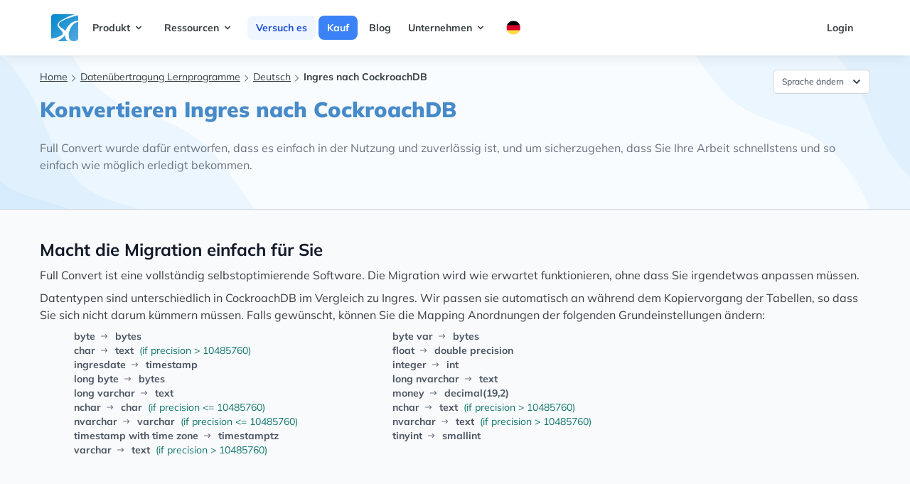

--- FILE ---
content_type: text/html; charset=utf-8
request_url: https://www.fullconvert.com/de/howto/ingres-to-cockroach
body_size: 9904
content:
<!DOCTYPE html>
<html lang="de" class="scroll-smooth">
  <head>
    <meta charset="utf-8">
    <meta http-equiv="X-UA-Compatible" content="IE=edge">
    <meta name="viewport" content="width=device-width, initial-scale=1.0">
<meta content="ZRFjEgwxMCkudAMFL2pZDA9CZy99Cgsx3YVa4pupCGvQE-6yA-6E2BNe" name="csrf-token">
    <link phx-track-static rel="stylesheet" href="/assets/app-e696a75cbecfb3098ddae63543cc18ab.css?vsn=d">

      <script type="text/javascript">
        window.isCartPage = false;
      </script>

    <script defer phx-track-static type="text/javascript" src="/assets/app-e51f75c2e17d0ff3b91e2c3d5e59de25.js?vsn=d"></script>
<title>Ingres nach CockroachDB | Full Convert</title>
    <meta content="Lernprogramm zur Datenbankübertragung - schnell Tabellen, Verzeichnisse, Fremdschlüssel und Daten kopieren. Konvertieren Ingres nach CockroachDB." name="description">

    <link rel="canonical" href="https://www.fullconvert.com/de/howto/ingres-to-cockroach">
    <!-- preconnect begin -->
    <!-- preconnect end -->

    <!-- preload begin -->
    <link rel='preload' href='/fonts/mulish-v7-latin-regular.woff2' as='font' crossorigin="anonymous" />
    <link rel='preload' href='/fonts/mulish-v7-latin-700.woff2' as='font' crossorigin="anonymous" />
    <link rel='preload' href='/fonts/mulish-v7-latin-900.woff2' as='font' crossorigin="anonymous" />
      <!-- preload end -->




<script defer data-domain="fullconvert.com" src="https://plausible.io/js/script.js"></script>


<!-- Google Tag Manager -->
<script>(function(w,d,s,l,i){w[l]=w[l]||[];w[l].push({'gtm.start':
new Date().getTime(),event:'gtm.js'});var f=d.getElementsByTagName(s)[0],
j=d.createElement(s),dl=l!='dataLayer'?'&l='+l:'';j.async=true;j.src=
'https://www.googletagmanager.com/gtm.js?id='+i+dl;f.parentNode.insertBefore(j,f);
})(window,document,'script','dataLayer','GTM-NW5DSPMH');</script>
<!-- End Google Tag Manager -->

  </head>
  <body class="text-darkgray">
<!-- Google Tag Manager (noscript) -->
<noscript><iframe src="https://www.googletagmanager.com/ns.html?id=GTM-NW5DSPMH"
height="0" width="0" style="display:none;visibility:hidden"></iframe></noscript>
<!-- End Google Tag Manager (noscript) -->

<nav class="shadow-lg min-h-24">
    <div class="container mx-auto px-8 lg:px-16">
      <div class="flex justify-between">

        <div class="flex text-sm font-bold">
          <!-- logo -->
          <div class="">
            <a href="/de" class="flex items-center py-5 px-2 text-gray-700 hover:text-gray-900">
              <svg width="38" height="38" viewBox="0 0 38 38" fill="none" xmlns="http://www.w3.org/2000/svg">
                <g clip-path="url(#clip0_1112_1887)">
                <rect width="38" height="38" rx="4" fill="url(#paint0_linear_1112_1887)"></rect>
                <path d="M26.6422 36.1265C27.7916 37.4134 30.0127 37.9791 32.2001 37.9791C36.9923 37.9791 38 35.5 39.6106 31.0001V44.0002H22.9369L23.4 38.4423C19.1049 34.1471 18.5352 28.8376 20.1579 23.158C22.9538 16.4899 28.3602 10.2426 35.9053 9.26327L38.6843 9V10.7388C32.0109 11.3493 28.1673 16.6211 26 22.5C24.5526 26.425 23.5898 32.7081 26.6422 36.1265Z" fill="white"></path>
                <path d="M19.2316 29.6422C17.3478 32.4227 13.3802 35.2228 9.04213 37.979L3.94739 41.6843H-3V34.2738H0.705272C2.88081 33.9839 4.59308 33.553 5.33686 33.3475C28.8097 26.8693 6.80842 21.3776 9.04213 13.8948C10.1562 10.1625 19.5893 4.69396 33.1264 0H40.5369L35.9054 1.85264C25.5321 4.86055 11.6016 9.52482 10.8948 13.8948C10.1184 18.6921 18.3634 20.127 20.158 24.0843C20.899 27.419 19.8492 29.179 19.2316 29.6422Z" fill="white"></path>
                </g>
                <defs>
                <linearGradient id="paint0_linear_1112_1887" x1="0" y1="0" x2="38" y2="38" gradientUnits="userSpaceOnUse">
                <stop stop-color="#0088CC"></stop>
                <stop offset="1" stop-color="#55A9DE"></stop>
                </linearGradient>
                <clipPath id="clip0_1112_1887">
                <rect width="38" height="38" fill="white"></rect>
                </clipPath>
                </defs>
              </svg>
            </a>
          </div>

          <!-- primary nav -->
          <div class="primary-color hidden md:flex items-center">
            
              
                <div @click.away="open = false" class="relative" x-data="{ open: false }">
                  <button @click="open = !open" class="flex flex-row items-center w-full mr-1 px-3 py-2 mt-2 text-sm font-bold text-left bg-transparent rounded-lg dark-mode:bg-transparent dark-mode:focus:text-white dark-mode:hover:text-white dark-mode:focus:bg-gray-600 dark-mode:hover:bg-gray-600 md:w-auto md:inline md:mt-0  hover:text-gray-900 focus:text-gray-900 hover:bg-blue-50 focus:bg-blue-100 focus:outline-none focus:shadow-outline">
                    
                      <span>Produkt</span>
                      <svg fill="currentColor" viewBox="0 0 20 20" :class="{'rotate-180': open, 'rotate-0': !open}" class="inline w-4 h-4 mt-1  transition-transform duration-200 transform md:-mt-1"><path fill-rule="evenodd" d="M5.293 7.293a1 1 0 011.414 0L10 10.586l3.293-3.293a1 1 0 111.414 1.414l-4 4a1 1 0 01-1.414 0l-4-4a1 1 0 010-1.414z" clip-rule="evenodd"></path></svg>
                    
                  </button>
                  <div x-show="open" x-transition:enter="transition ease-out duration-100" x-transition:enter-start="transform opacity-0 scale-95" x-transition:enter-end="transform opacity-100 scale-100" x-transition:leave="transition ease-in duration-75" x-transition:leave-start="transform opacity-100 scale-100" x-transition:leave-end="transform opacity-0 scale-95" class="z-20 absolute left-0 w-full mt-2 origin-top-right rounded-md shadow-lg md:w-48" style="display: none">
                    <div class="px-2 py-2 bg-white rounded-md shadow dark-mode:bg-gray-800">
                      
                        
                          <a class="block px-4 py-2 mt-2 text-sm font-semibold bg-transparent rounded-lg md:mt-0 hover:text-gray-900 focus:text-gray-900 hover:bg-blue-50 focus:bg-blue-100 focus:outline-none focus:shadow-outline" href="/de/overview">Übersicht</a>
                        
                      
                        
                          <a class="block px-4 py-2 mt-2 text-sm font-semibold bg-transparent rounded-lg md:mt-0 hover:text-gray-900 focus:text-gray-900 hover:bg-blue-50 focus:bg-blue-100 focus:outline-none focus:shadow-outline" href="/de/replication">Replication</a>
                        
                      
                        
                          <a class="block px-4 py-2 mt-2 text-sm font-semibold bg-transparent rounded-lg md:mt-0 hover:text-gray-900 focus:text-gray-900 hover:bg-blue-50 focus:bg-blue-100 focus:outline-none focus:shadow-outline" href="/de/support">Kundensupport</a>
                        
                      
                    </div>
                  </div>
                </div>
              
            
              
                <div @click.away="open = false" class="relative" x-data="{ open: false }">
                  <button @click="open = !open" class="flex flex-row items-center w-full mr-1 px-3 py-2 mt-2 text-sm font-bold text-left bg-transparent rounded-lg dark-mode:bg-transparent dark-mode:focus:text-white dark-mode:hover:text-white dark-mode:focus:bg-gray-600 dark-mode:hover:bg-gray-600 md:w-auto md:inline md:mt-0  hover:text-gray-900 focus:text-gray-900 hover:bg-blue-50 focus:bg-blue-100 focus:outline-none focus:shadow-outline">
                    
                      <span>Ressourcen</span>
                      <svg fill="currentColor" viewBox="0 0 20 20" :class="{'rotate-180': open, 'rotate-0': !open}" class="inline w-4 h-4 mt-1  transition-transform duration-200 transform md:-mt-1"><path fill-rule="evenodd" d="M5.293 7.293a1 1 0 011.414 0L10 10.586l3.293-3.293a1 1 0 111.414 1.414l-4 4a1 1 0 01-1.414 0l-4-4a1 1 0 010-1.414z" clip-rule="evenodd"></path></svg>
                    
                  </button>
                  <div x-show="open" x-transition:enter="transition ease-out duration-100" x-transition:enter-start="transform opacity-0 scale-95" x-transition:enter-end="transform opacity-100 scale-100" x-transition:leave="transition ease-in duration-75" x-transition:leave-start="transform opacity-100 scale-100" x-transition:leave-end="transform opacity-0 scale-95" class="z-20 absolute left-0 w-full mt-2 origin-top-right rounded-md shadow-lg md:w-48" style="display: none">
                    <div class="px-2 py-2 bg-white rounded-md shadow dark-mode:bg-gray-800">
                      
                        
                          <a class="block px-4 py-2 mt-2 text-sm font-semibold bg-transparent rounded-lg md:mt-0 hover:text-gray-900 focus:text-gray-900 hover:bg-blue-50 focus:bg-blue-100 focus:outline-none focus:shadow-outline" href="/de/all-tutorials">Lernprogramme</a>
                        
                      
                        
                          <a class="block px-4 py-2 mt-2 text-sm font-semibold bg-transparent rounded-lg md:mt-0 hover:text-gray-900 focus:text-gray-900 hover:bg-blue-50 focus:bg-blue-100 focus:outline-none focus:shadow-outline" href="/documentation">Handbuch</a>
                        
                      
                        
                          <a class="block px-4 py-2 mt-2 text-sm font-semibold bg-transparent rounded-lg md:mt-0 hover:text-gray-900 focus:text-gray-900 hover:bg-blue-50 focus:bg-blue-100 focus:outline-none focus:shadow-outline" href="/de/changelog">Änderungsprotokoll</a>
                        
                      
                        
                          <a class="block px-4 py-2 mt-2 text-sm font-semibold bg-transparent rounded-lg md:mt-0 hover:text-gray-900 focus:text-gray-900 hover:bg-blue-50 focus:bg-blue-100 focus:outline-none focus:shadow-outline" href="/de/databases">Datenbanken</a>
                        
                      
                    </div>
                  </div>
                </div>
              
            
              
                <div>
  <a href="/de/trial" class="ml-1 bg-blue-50 text-blue-700 hover:bg-blue-200 hover:text-blue-900 px-3 py-2 w-full rounded-lg">Versuch es</a>
</div>
              
            
              
                <div>
  <a href="/de/order" class="ml-1 bg-blue-500 text-white hover:bg-blue-700 hover:text-white px-3 py-2 w-full rounded-lg">Kauf</a>
</div>
              
            
              
                <div>
  <a href="https://blog.spectralcore.com" class="ml-1 hover:text-gray-900 hover:bg-gray-100 px-3 py-2 w-full rounded-lg">Blog</a>
</div>
              
            
              
                <div @click.away="open = false" class="relative" x-data="{ open: false }">
                  <button @click="open = !open" class="flex flex-row items-center w-full mr-1 px-3 py-2 mt-2 text-sm font-bold text-left bg-transparent rounded-lg dark-mode:bg-transparent dark-mode:focus:text-white dark-mode:hover:text-white dark-mode:focus:bg-gray-600 dark-mode:hover:bg-gray-600 md:w-auto md:inline md:mt-0  hover:text-gray-900 focus:text-gray-900 hover:bg-blue-50 focus:bg-blue-100 focus:outline-none focus:shadow-outline">
                    
                      <span>Unternehmen</span>
                      <svg fill="currentColor" viewBox="0 0 20 20" :class="{'rotate-180': open, 'rotate-0': !open}" class="inline w-4 h-4 mt-1  transition-transform duration-200 transform md:-mt-1"><path fill-rule="evenodd" d="M5.293 7.293a1 1 0 011.414 0L10 10.586l3.293-3.293a1 1 0 111.414 1.414l-4 4a1 1 0 01-1.414 0l-4-4a1 1 0 010-1.414z" clip-rule="evenodd"></path></svg>
                    
                  </button>
                  <div x-show="open" x-transition:enter="transition ease-out duration-100" x-transition:enter-start="transform opacity-0 scale-95" x-transition:enter-end="transform opacity-100 scale-100" x-transition:leave="transition ease-in duration-75" x-transition:leave-start="transform opacity-100 scale-100" x-transition:leave-end="transform opacity-0 scale-95" class="z-20 absolute left-0 w-full mt-2 origin-top-right rounded-md shadow-lg md:w-48" style="display: none">
                    <div class="px-2 py-2 bg-white rounded-md shadow dark-mode:bg-gray-800">
                      
                        
                          <a class="block px-4 py-2 mt-2 text-sm font-semibold bg-transparent rounded-lg md:mt-0 hover:text-gray-900 focus:text-gray-900 hover:bg-blue-50 focus:bg-blue-100 focus:outline-none focus:shadow-outline" href="/de/about">Über uns</a>
                        
                      
                        
                          <a class="block px-4 py-2 mt-2 text-sm font-semibold bg-transparent rounded-lg md:mt-0 hover:text-gray-900 focus:text-gray-900 hover:bg-blue-50 focus:bg-blue-100 focus:outline-none focus:shadow-outline" href="/de/contact">Kontakt</a>
                        
                      
                    </div>
                  </div>
                </div>
              
            
              
                <div @click.away="open = false" class="relative" x-data="{ open: false }">
                  <button @click="open = !open" class="flex flex-row items-center w-full mr-1 px-3 py-2 mt-2 text-sm font-bold text-left bg-transparent rounded-lg dark-mode:bg-transparent dark-mode:focus:text-white dark-mode:hover:text-white dark-mode:focus:bg-gray-600 dark-mode:hover:bg-gray-600 md:w-auto md:inline md:mt-0  hover:text-gray-900 focus:text-gray-900 hover:bg-blue-50 focus:bg-blue-100 focus:outline-none focus:shadow-outline">
                    
                      <img class="w-5 h-5" src="/images/flags/rounded-de.svg" alt="">
                    
                  </button>
                  <div x-show="open" x-transition:enter="transition ease-out duration-100" x-transition:enter-start="transform opacity-0 scale-95" x-transition:enter-end="transform opacity-100 scale-100" x-transition:leave="transition ease-in duration-75" x-transition:leave-start="transform opacity-100 scale-100" x-transition:leave-end="transform opacity-0 scale-95" class="z-20 absolute left-0 w-full mt-2 origin-top-right rounded-md shadow-lg md:w-48" style="display: none">
                    <div class="px-2 py-2 bg-white rounded-md shadow dark-mode:bg-gray-800">
                      
                        
                          <a class="block px-4 py-2 mt-2 text-sm font-semibold bg-transparent rounded-lg md:mt-0 hover:text-gray-900 focus:text-gray-900 hover:bg-blue-50 focus:bg-blue-100 focus:outline-none focus:shadow-outline" href="/howto/ingres-to-cockroach">English</a>
                        
                      
                        
                          <a class="block px-4 py-2 mt-2 text-sm font-semibold bg-transparent rounded-lg md:mt-0 hover:text-gray-900 focus:text-gray-900 hover:bg-blue-50 focus:bg-blue-100 focus:outline-none focus:shadow-outline" href="/de/howto/ingres-to-cockroach">Deutsch</a>
                        
                      
                        
                          <a class="block px-4 py-2 mt-2 text-sm font-semibold bg-transparent rounded-lg md:mt-0 hover:text-gray-900 focus:text-gray-900 hover:bg-blue-50 focus:bg-blue-100 focus:outline-none focus:shadow-outline" href="/pt/howto/ingres-to-cockroach">Português</a>
                        
                      
                        
                          <a class="block px-4 py-2 mt-2 text-sm font-semibold bg-transparent rounded-lg md:mt-0 hover:text-gray-900 focus:text-gray-900 hover:bg-blue-50 focus:bg-blue-100 focus:outline-none focus:shadow-outline" href="/it/howto/ingres-to-cockroach">Italiano</a>
                        
                      
                        
                          <a class="block px-4 py-2 mt-2 text-sm font-semibold bg-transparent rounded-lg md:mt-0 hover:text-gray-900 focus:text-gray-900 hover:bg-blue-50 focus:bg-blue-100 focus:outline-none focus:shadow-outline" href="/fr/howto/ingres-to-cockroach">Français</a>
                        
                      
                    </div>
                  </div>
                </div>
              
            
          </div>
        </div>

        <!-- secondary nav -->
        <div class="hidden md:flex items-center space-x-1 text-sm font-bold">
          <a href="https://www.spectralcore.com/client" class="flex flex-row items-center w-full mr-1 px-3 py-2 mt-2 text-sm font-bold text-left bg-transparent rounded-lg dark-mode:bg-transparent dark-mode:focus:text-white dark-mode:hover:text-white dark-mode:focus:bg-gray-600 dark-mode:hover:bg-gray-600 md:w-auto md:inline md:mt-0 hover:text-gray-900 focus:text-gray-900 hover:bg-blue-50 focus:bg-blue-100 focus:outline-none focus:shadow-outline">Login</a>
        </div>

        <!-- mobile button goes here -->
        <div class="md:hidden flex items-center">
          <button class="mobile-menu-button">
            <svg class="w-6 h-6" xmlns="http://www.w3.org/2000/svg" fill="none" viewBox="0 0 24 24" stroke="currentColor">
              <path stroke-linecap="round" stroke-linejoin="round" stroke-width="2" d="M4 6h16M4 12h16M4 18h16"></path>
            </svg>
          </button>
        </div>

      </div>
    </div>

    <!-- mobile menu -->
    <div class="mobile-menu hidden md:hidden px-4 pb-4 ">
      
        
          <div @click.away="open = false" class="relative" x-data="{ open: false }">
            <button @click="open = !open" class="flex flex-row items-center w-full mr-1 px-3 py-2 mt-2 text-sm font-bold text-left  rounded-lg  md:w-auto md:inline md:mt-0  hover:text-gray-900 focus:text-gray-900 hover:bg-blue-50 focus:bg-blue-100 focus:outline-none focus:shadow-outline">
              <span>Produkt</span>
              <svg fill="currentColor" viewBox="0 0 20 20" :class="{'rotate-180': open, 'rotate-0': !open}" class="inline w-4 h-4 mt-1  transition-transform duration-200 transform md:-mt-1"><path fill-rule="evenodd" d="M5.293 7.293a1 1 0 011.414 0L10 10.586l3.293-3.293a1 1 0 111.414 1.414l-4 4a1 1 0 01-1.414 0l-4-4a1 1 0 010-1.414z" clip-rule="evenodd"></path></svg>
            </button>
            <div x-show="open" x-transition:enter="transition ease-out duration-100" x-transition:enter-start="transform opacity-0 scale-95" x-transition:enter-end="transform opacity-100 scale-100" x-transition:leave="transition ease-in duration-75" x-transition:leave-start="transform opacity-100 scale-100" x-transition:leave-end="transform opacity-0 scale-95" class="relative right-0 w-full mt-2 origin-top-right rounded-md  md:w-48">
              <div class="px-2 py-2 bg-white rounded-md shadow dark-mode:bg-gray-800">
                
                  
                    <a class="block px-4 py-2 mt-2 text-sm font-semibold  rounded-lg md:mt-0 hover:text-gray-900 focus:text-gray-900 hover:bg-blue-50 focus:bg-blue-100 focus:outline-none focus:shadow-outline" href="/de/overview">Übersicht</a>
                  
                
                  
                    <a class="block px-4 py-2 mt-2 text-sm font-semibold  rounded-lg md:mt-0 hover:text-gray-900 focus:text-gray-900 hover:bg-blue-50 focus:bg-blue-100 focus:outline-none focus:shadow-outline" href="/de/replication">Replication</a>
                  
                
                  
                    <a class="block px-4 py-2 mt-2 text-sm font-semibold  rounded-lg md:mt-0 hover:text-gray-900 focus:text-gray-900 hover:bg-blue-50 focus:bg-blue-100 focus:outline-none focus:shadow-outline" href="/de/support">Kundensupport</a>
                  
                
              </div>
            </div>
          </div>
        
      
        
          <div @click.away="open = false" class="relative" x-data="{ open: false }">
            <button @click="open = !open" class="flex flex-row items-center w-full mr-1 px-3 py-2 mt-2 text-sm font-bold text-left  rounded-lg  md:w-auto md:inline md:mt-0  hover:text-gray-900 focus:text-gray-900 hover:bg-blue-50 focus:bg-blue-100 focus:outline-none focus:shadow-outline">
              <span>Ressourcen</span>
              <svg fill="currentColor" viewBox="0 0 20 20" :class="{'rotate-180': open, 'rotate-0': !open}" class="inline w-4 h-4 mt-1  transition-transform duration-200 transform md:-mt-1"><path fill-rule="evenodd" d="M5.293 7.293a1 1 0 011.414 0L10 10.586l3.293-3.293a1 1 0 111.414 1.414l-4 4a1 1 0 01-1.414 0l-4-4a1 1 0 010-1.414z" clip-rule="evenodd"></path></svg>
            </button>
            <div x-show="open" x-transition:enter="transition ease-out duration-100" x-transition:enter-start="transform opacity-0 scale-95" x-transition:enter-end="transform opacity-100 scale-100" x-transition:leave="transition ease-in duration-75" x-transition:leave-start="transform opacity-100 scale-100" x-transition:leave-end="transform opacity-0 scale-95" class="relative right-0 w-full mt-2 origin-top-right rounded-md  md:w-48">
              <div class="px-2 py-2 bg-white rounded-md shadow dark-mode:bg-gray-800">
                
                  
                    <a class="block px-4 py-2 mt-2 text-sm font-semibold  rounded-lg md:mt-0 hover:text-gray-900 focus:text-gray-900 hover:bg-blue-50 focus:bg-blue-100 focus:outline-none focus:shadow-outline" href="/de/all-tutorials">Lernprogramme</a>
                  
                
                  
                    <a class="block px-4 py-2 mt-2 text-sm font-semibold  rounded-lg md:mt-0 hover:text-gray-900 focus:text-gray-900 hover:bg-blue-50 focus:bg-blue-100 focus:outline-none focus:shadow-outline" href="/documentation">Handbuch</a>
                  
                
                  
                    <a class="block px-4 py-2 mt-2 text-sm font-semibold  rounded-lg md:mt-0 hover:text-gray-900 focus:text-gray-900 hover:bg-blue-50 focus:bg-blue-100 focus:outline-none focus:shadow-outline" href="/de/changelog">Änderungsprotokoll</a>
                  
                
                  
                    <a class="block px-4 py-2 mt-2 text-sm font-semibold  rounded-lg md:mt-0 hover:text-gray-900 focus:text-gray-900 hover:bg-blue-50 focus:bg-blue-100 focus:outline-none focus:shadow-outline" href="/de/databases">Datenbanken</a>
                  
                
              </div>
            </div>
          </div>
        
      
        
          <div class="pt-2 ">
            <a href="/de/trial" class="text-sm font-bold  hover:text-gray-900 hover:bg-gray-100 mr-1 px-3 py-2 w-full rounded-lg">Versuch es</a>
          </div>
        
      
        
          <div class="pt-2 ">
            <a href="/de/order" class="text-sm font-bold  hover:text-gray-900 hover:bg-gray-100 mr-1 px-3 py-2 w-full rounded-lg">Kauf</a>
          </div>
        
      
        
          <div class="pt-2 ">
            <a href="https://blog.spectralcore.com" class="text-sm font-bold  hover:text-gray-900 hover:bg-gray-100 mr-1 px-3 py-2 w-full rounded-lg">Blog</a>
          </div>
        
      
        
          <div @click.away="open = false" class="relative" x-data="{ open: false }">
            <button @click="open = !open" class="flex flex-row items-center w-full mr-1 px-3 py-2 mt-2 text-sm font-bold text-left  rounded-lg  md:w-auto md:inline md:mt-0  hover:text-gray-900 focus:text-gray-900 hover:bg-blue-50 focus:bg-blue-100 focus:outline-none focus:shadow-outline">
              <span>Unternehmen</span>
              <svg fill="currentColor" viewBox="0 0 20 20" :class="{'rotate-180': open, 'rotate-0': !open}" class="inline w-4 h-4 mt-1  transition-transform duration-200 transform md:-mt-1"><path fill-rule="evenodd" d="M5.293 7.293a1 1 0 011.414 0L10 10.586l3.293-3.293a1 1 0 111.414 1.414l-4 4a1 1 0 01-1.414 0l-4-4a1 1 0 010-1.414z" clip-rule="evenodd"></path></svg>
            </button>
            <div x-show="open" x-transition:enter="transition ease-out duration-100" x-transition:enter-start="transform opacity-0 scale-95" x-transition:enter-end="transform opacity-100 scale-100" x-transition:leave="transition ease-in duration-75" x-transition:leave-start="transform opacity-100 scale-100" x-transition:leave-end="transform opacity-0 scale-95" class="relative right-0 w-full mt-2 origin-top-right rounded-md  md:w-48">
              <div class="px-2 py-2 bg-white rounded-md shadow dark-mode:bg-gray-800">
                
                  
                    <a class="block px-4 py-2 mt-2 text-sm font-semibold  rounded-lg md:mt-0 hover:text-gray-900 focus:text-gray-900 hover:bg-blue-50 focus:bg-blue-100 focus:outline-none focus:shadow-outline" href="/de/about">Über uns</a>
                  
                
                  
                    <a class="block px-4 py-2 mt-2 text-sm font-semibold  rounded-lg md:mt-0 hover:text-gray-900 focus:text-gray-900 hover:bg-blue-50 focus:bg-blue-100 focus:outline-none focus:shadow-outline" href="/de/contact">Kontakt</a>
                  
                
              </div>
            </div>
          </div>
        
      
        
          <div @click.away="open = false" class="relative" x-data="{ open: false }">
            <button @click="open = !open" class="flex flex-row items-center w-full mr-1 px-3 py-2 mt-2 text-sm font-bold text-left  rounded-lg  md:w-auto md:inline md:mt-0  hover:text-gray-900 focus:text-gray-900 hover:bg-blue-50 focus:bg-blue-100 focus:outline-none focus:shadow-outline">
              <span>lang</span>
              <svg fill="currentColor" viewBox="0 0 20 20" :class="{'rotate-180': open, 'rotate-0': !open}" class="inline w-4 h-4 mt-1  transition-transform duration-200 transform md:-mt-1"><path fill-rule="evenodd" d="M5.293 7.293a1 1 0 011.414 0L10 10.586l3.293-3.293a1 1 0 111.414 1.414l-4 4a1 1 0 01-1.414 0l-4-4a1 1 0 010-1.414z" clip-rule="evenodd"></path></svg>
            </button>
            <div x-show="open" x-transition:enter="transition ease-out duration-100" x-transition:enter-start="transform opacity-0 scale-95" x-transition:enter-end="transform opacity-100 scale-100" x-transition:leave="transition ease-in duration-75" x-transition:leave-start="transform opacity-100 scale-100" x-transition:leave-end="transform opacity-0 scale-95" class="relative right-0 w-full mt-2 origin-top-right rounded-md  md:w-48">
              <div class="px-2 py-2 bg-white rounded-md shadow dark-mode:bg-gray-800">
                
                  
                    <a class="block px-4 py-2 mt-2 text-sm font-semibold  rounded-lg md:mt-0 hover:text-gray-900 focus:text-gray-900 hover:bg-blue-50 focus:bg-blue-100 focus:outline-none focus:shadow-outline" href="/howto/ingres-to-cockroach">English</a>
                  
                
                  
                    <a class="block px-4 py-2 mt-2 text-sm font-semibold  rounded-lg md:mt-0 hover:text-gray-900 focus:text-gray-900 hover:bg-blue-50 focus:bg-blue-100 focus:outline-none focus:shadow-outline" href="/de/howto/ingres-to-cockroach">Deutsch</a>
                  
                
                  
                    <a class="block px-4 py-2 mt-2 text-sm font-semibold  rounded-lg md:mt-0 hover:text-gray-900 focus:text-gray-900 hover:bg-blue-50 focus:bg-blue-100 focus:outline-none focus:shadow-outline" href="/pt/howto/ingres-to-cockroach">Português</a>
                  
                
                  
                    <a class="block px-4 py-2 mt-2 text-sm font-semibold  rounded-lg md:mt-0 hover:text-gray-900 focus:text-gray-900 hover:bg-blue-50 focus:bg-blue-100 focus:outline-none focus:shadow-outline" href="/it/howto/ingres-to-cockroach">Italiano</a>
                  
                
                  
                    <a class="block px-4 py-2 mt-2 text-sm font-semibold  rounded-lg md:mt-0 hover:text-gray-900 focus:text-gray-900 hover:bg-blue-50 focus:bg-blue-100 focus:outline-none focus:shadow-outline" href="/fr/howto/ingres-to-cockroach">Français</a>
                  
                
              </div>
            </div>
          </div>
        
      
    </div>
  </nav>
<div class="bg-hero-product-1 py-5 border-b border-gray-300">
  <div class="relative max-w-xl mx-auto px-4 sm:px-6 lg:px-8 lg:max-w-screen-xl">
    <div class="mx-auto overflow-hidden lg:flex">
      <div class="px-6 relative w-full min-h-[11rem]">
        <div class="flex justify-between">
          <div class="text-xs md:text-sm ">
    <ul class=" inline-flex">
      <li class="flex items-center">
        <a href="/" class="underline pb-1">Home</a>
        <svg aria-hidden="true" focusable="false" data-prefix="far" data-icon="check" class="w-3 h-3 text-gray-500 ml-1.5" role="img" xmlns="http://www.w3.org/2000/svg" viewBox="0 0 576 512">
  <path fill="currentColor" d="M24.707 38.101L4.908 57.899c-4.686 4.686-4.686 12.284 0 16.971L185.607 256 4.908 437.13c-4.686 4.686-4.686 12.284 0 16.971L24.707 473.9c4.686 4.686 12.284 4.686 16.971 0l209.414-209.414c4.686-4.686 4.686-12.284 0-16.971L41.678 38.101c-4.687-4.687-12.285-4.687-16.971 0z"></path>
    
</svg>
      </li>
      
        <li class="flex items-center">
          <a href="/all-tutorials" class="underline pb-1">Datenübertragung Lernprogramme</a>
          <svg aria-hidden="true" focusable="false" data-prefix="far" data-icon="check" class="w-3 h-3 text-gray-500 ml-1.5" role="img" xmlns="http://www.w3.org/2000/svg" viewBox="0 0 576 512">
  <path fill="currentColor" d="M24.707 38.101L4.908 57.899c-4.686 4.686-4.686 12.284 0 16.971L185.607 256 4.908 437.13c-4.686 4.686-4.686 12.284 0 16.971L24.707 473.9c4.686 4.686 12.284 4.686 16.971 0l209.414-209.414c4.686-4.686 4.686-12.284 0-16.971L41.678 38.101c-4.687-4.687-12.285-4.687-16.971 0z"></path>
    
</svg>
        </li>
      
        <li class="flex items-center">
          <a href="/de/tutorials" class="underline pb-1">Deutsch</a>
          <svg aria-hidden="true" focusable="false" data-prefix="far" data-icon="check" class="w-3 h-3 text-gray-500 ml-1.5" role="img" xmlns="http://www.w3.org/2000/svg" viewBox="0 0 576 512">
  <path fill="currentColor" d="M24.707 38.101L4.908 57.899c-4.686 4.686-4.686 12.284 0 16.971L185.607 256 4.908 437.13c-4.686 4.686-4.686 12.284 0 16.971L24.707 473.9c4.686 4.686 12.284 4.686 16.971 0l209.414-209.414c4.686-4.686 4.686-12.284 0-16.971L41.678 38.101c-4.687-4.687-12.285-4.687-16.971 0z"></path>
    
</svg>
        </li>
      
      <li>
        <strong>Ingres nach CockroachDB</strong>
      </li>
    </ul>
  </div>
<div x-data="{ open: false }" class="relative inline-block text-left">
  <div>
    <span class="rounded-md shadow-sm">
      <button @click="open = !open" type="button" class="inline-flex justify-center w-full rounded-md border border-gray-300 px-3 py-1.5 bg-white text-xs leading-5 font-medium text-gray-700 hover:text-gray-500 focus:outline-none focus:border-blue-300 focus:shadow-outline-blue active:bg-gray-50 active:text-gray-800 transition ease-in-out duration-150" id="options-menu" aria-haspopup="true" aria-expanded="true">
Sprache ändern
        <svg class="-mr-1 ml-2 h-5 w-5" viewBox="0 0 20 20" fill="currentColor">
          <path fill-rule="evenodd" d="M5.293 7.293a1 1 0 011.414 0L10 10.586l3.293-3.293a1 1 0 111.414 1.414l-4 4a1 1 0 01-1.414 0l-4-4a1 1 0 010-1.414z" clip-rule="evenodd"></path>
        </svg>
      </button>
    </span>
  </div>

  <div x-show="open" @click.away="open = false" class="origin-top-right absolute right-0 mt-1 w-56 rounded-md shadow-sm" x-transition:enter="transition ease-out duration-100" x-transition:enter-start="transform opacity-0 scale-95" x-transition:enter-end="transform opacity-100 scale-100" x-transition:leave="transition ease-in duration-75" x-transition:leave-start="transform opacity-100 scale-100" x-transition:leave-end="transform opacity-0 scale-95">
    <div class="rounded-md bg-white shadow-xs" role="menu" aria-orientation="vertical" aria-labelledby="options-menu">
      <div class="py-1">


            <a href="/howto/ingres-to-cockroach" title="Convert Ingres to CockroachDB">
              <div class="flex items-center bg-white overflow-hidden hover:bg-blue-50">
                <div class="flex-1 px-3 py-1.5 truncate">
                  <p class="text-gray-900 text-xs leading-5 font-medium hover:text-gray-600 transition ease-in-out duration-150">English</p>
                </div>
                <div class="flex-shrink-0 pr-2 w-6 h-6 mr-2 mt-1 inline-flex items-center justify-center text-gray-400 rounded-full bg-transparent hover:text-gray-500 focus:outline-none focus:text-gray-500 focus:bg-gray-100 transition ease-in-out duration-150">
                  <img src="/images/flags/rounded-en.svg" alt="">
                </div>
              </div>
            </a>





            <a href="/pt/howto/ingres-to-cockroach" title="Converter Ingres para CockroachDB">
              <div class="flex items-center bg-white overflow-hidden hover:bg-blue-50">
                <div class="flex-1 px-3 py-1.5 truncate">
                  <p class="text-gray-900 text-xs leading-5 font-medium hover:text-gray-600 transition ease-in-out duration-150">Português</p>
                </div>
                <div class="flex-shrink-0 pr-2 w-6 h-6 mr-2 mt-1 inline-flex items-center justify-center text-gray-400 rounded-full bg-transparent hover:text-gray-500 focus:outline-none focus:text-gray-500 focus:bg-gray-100 transition ease-in-out duration-150">
                  <img src="/images/flags/rounded-pt.svg" alt="">
                </div>
              </div>
            </a>



            <a href="/it/howto/ingres-to-cockroach" title="La conversione della Ingres a CockroachDB">
              <div class="flex items-center bg-white overflow-hidden hover:bg-blue-50">
                <div class="flex-1 px-3 py-1.5 truncate">
                  <p class="text-gray-900 text-xs leading-5 font-medium hover:text-gray-600 transition ease-in-out duration-150">Italiano</p>
                </div>
                <div class="flex-shrink-0 pr-2 w-6 h-6 mr-2 mt-1 inline-flex items-center justify-center text-gray-400 rounded-full bg-transparent hover:text-gray-500 focus:outline-none focus:text-gray-500 focus:bg-gray-100 transition ease-in-out duration-150">
                  <img src="/images/flags/rounded-it.svg" alt="">
                </div>
              </div>
            </a>



            <a href="/fr/howto/ingres-to-cockroach" title="Convertir Ingres de CockroachDB">
              <div class="flex items-center bg-white overflow-hidden hover:bg-blue-50">
                <div class="flex-1 px-3 py-1.5 truncate">
                  <p class="text-gray-900 text-xs leading-5 font-medium hover:text-gray-600 transition ease-in-out duration-150">Français</p>
                </div>
                <div class="flex-shrink-0 pr-2 w-6 h-6 mr-2 mt-1 inline-flex items-center justify-center text-gray-400 rounded-full bg-transparent hover:text-gray-500 focus:outline-none focus:text-gray-500 focus:bg-gray-100 transition ease-in-out duration-150">
                  <img src="/images/flags/rounded-fr.svg" alt="">
                </div>
              </div>
            </a>


      </div>
    </div>
  </div>
</div>
        </div>
        <div class="flex justify-between mt-1">
          <h1 class="text-2xl font-extrabold text-primaryblue sm:text-3xl">
Konvertieren Ingres nach CockroachDB
          </h1>
        </div>
        <p class="mt-6 text-base leading-6 text-gray-500 pb-4">
Full Convert wurde dafür entworfen, dass es einfach in der Nutzung und zuverlässig ist, und um sicherzugehen, dass Sie Ihre Arbeit schnellstens und so einfach wie möglich erledigt bekommen.
        </p>


      </div>
    </div>
  </div>
</div>

<div class="bg-gray-50 pt-10 border-b border-gray-100">
  <div class="relative max-w-xl mx-auto px-4 sm:px-6 lg:px-8 lg:max-w-screen-xl">
    <div class="mx-auto overflow-hidden lg:flex">
      <div class="px-6 lg:pb-8 relative w-full">
        <h2 class="text-xl font-bold text-gray-900 sm:text-2xl">Macht die Migration einfach für Sie</h2>
        <p class="mt-2">Full Convert ist eine vollständig selbstoptimierende Software. Die Migration wird wie erwartet funktionieren, ohne dass Sie irgendetwas anpassen müssen.</p>

          <p class="mt-2">Datentypen sind unterschiedlich in CockroachDB im Vergleich zu Ingres. Wir passen sie automatisch an während dem Kopiervorgang der Tabellen, so dass Sie sich nicht darum kümmern müssen. Falls gewünscht, können Sie die Mapping Anordnungen der folgenden Grundeinstellungen ändern:</p>

        <ul class="my-2  ml-12 grid grid-cols-2 max-w-4xl">

              <li>
                <div class="flex items-center text-sm font-bold text-gray-600">
byte
                  <svg aria-hidden="true" focusable="false" data-prefix="far" data-icon="check" class="w-3 h-3 text-gray-500 mx-2" role="img" xmlns="http://www.w3.org/2000/svg" viewBox="0 0 576 512">
  <path fill="currentColor" d="M295.515 115.716l-19.626 19.626c-4.753 4.753-4.675 12.484.173 17.14L356.78 230H12c-6.627 0-12 5.373-12 12v28c0 6.627 5.373 12 12 12h344.78l-80.717 77.518c-4.849 4.656-4.927 12.387-.173 17.14l19.626 19.626c4.686 4.686 12.284 4.686 16.971 0l131.799-131.799c4.686-4.686 4.686-12.284 0-16.971L312.485 115.716c-4.686-4.686-12.284-4.686-16.97 0z"></path>
    
</svg>
bytes

                </div>
              </li>

              <li>
                <div class="flex items-center text-sm font-bold text-gray-600">
byte var
                  <svg aria-hidden="true" focusable="false" data-prefix="far" data-icon="check" class="w-3 h-3 text-gray-500 mx-2" role="img" xmlns="http://www.w3.org/2000/svg" viewBox="0 0 576 512">
  <path fill="currentColor" d="M295.515 115.716l-19.626 19.626c-4.753 4.753-4.675 12.484.173 17.14L356.78 230H12c-6.627 0-12 5.373-12 12v28c0 6.627 5.373 12 12 12h344.78l-80.717 77.518c-4.849 4.656-4.927 12.387-.173 17.14l19.626 19.626c4.686 4.686 12.284 4.686 16.971 0l131.799-131.799c4.686-4.686 4.686-12.284 0-16.971L312.485 115.716c-4.686-4.686-12.284-4.686-16.97 0z"></path>
    
</svg>
bytes

                </div>
              </li>

              <li>
                <div class="flex items-center text-sm font-bold text-gray-600">
char
                  <svg aria-hidden="true" focusable="false" data-prefix="far" data-icon="check" class="w-3 h-3 text-gray-500 mx-2" role="img" xmlns="http://www.w3.org/2000/svg" viewBox="0 0 576 512">
  <path fill="currentColor" d="M295.515 115.716l-19.626 19.626c-4.753 4.753-4.675 12.484.173 17.14L356.78 230H12c-6.627 0-12 5.373-12 12v28c0 6.627 5.373 12 12 12h344.78l-80.717 77.518c-4.849 4.656-4.927 12.387-.173 17.14l19.626 19.626c4.686 4.686 12.284 4.686 16.971 0l131.799-131.799c4.686-4.686 4.686-12.284 0-16.971L312.485 115.716c-4.686-4.686-12.284-4.686-16.97 0z"></path>
    
</svg>
text

                    <span class="ml-2 text-sm text-teal-700 font-normal">(if precision &gt; 10485760)</span>

                </div>
              </li>

              <li>
                <div class="flex items-center text-sm font-bold text-gray-600">
float
                  <svg aria-hidden="true" focusable="false" data-prefix="far" data-icon="check" class="w-3 h-3 text-gray-500 mx-2" role="img" xmlns="http://www.w3.org/2000/svg" viewBox="0 0 576 512">
  <path fill="currentColor" d="M295.515 115.716l-19.626 19.626c-4.753 4.753-4.675 12.484.173 17.14L356.78 230H12c-6.627 0-12 5.373-12 12v28c0 6.627 5.373 12 12 12h344.78l-80.717 77.518c-4.849 4.656-4.927 12.387-.173 17.14l19.626 19.626c4.686 4.686 12.284 4.686 16.971 0l131.799-131.799c4.686-4.686 4.686-12.284 0-16.971L312.485 115.716c-4.686-4.686-12.284-4.686-16.97 0z"></path>
    
</svg>
double precision

                </div>
              </li>

              <li>
                <div class="flex items-center text-sm font-bold text-gray-600">
ingresdate
                  <svg aria-hidden="true" focusable="false" data-prefix="far" data-icon="check" class="w-3 h-3 text-gray-500 mx-2" role="img" xmlns="http://www.w3.org/2000/svg" viewBox="0 0 576 512">
  <path fill="currentColor" d="M295.515 115.716l-19.626 19.626c-4.753 4.753-4.675 12.484.173 17.14L356.78 230H12c-6.627 0-12 5.373-12 12v28c0 6.627 5.373 12 12 12h344.78l-80.717 77.518c-4.849 4.656-4.927 12.387-.173 17.14l19.626 19.626c4.686 4.686 12.284 4.686 16.971 0l131.799-131.799c4.686-4.686 4.686-12.284 0-16.971L312.485 115.716c-4.686-4.686-12.284-4.686-16.97 0z"></path>
    
</svg>
timestamp

                </div>
              </li>

              <li>
                <div class="flex items-center text-sm font-bold text-gray-600">
integer
                  <svg aria-hidden="true" focusable="false" data-prefix="far" data-icon="check" class="w-3 h-3 text-gray-500 mx-2" role="img" xmlns="http://www.w3.org/2000/svg" viewBox="0 0 576 512">
  <path fill="currentColor" d="M295.515 115.716l-19.626 19.626c-4.753 4.753-4.675 12.484.173 17.14L356.78 230H12c-6.627 0-12 5.373-12 12v28c0 6.627 5.373 12 12 12h344.78l-80.717 77.518c-4.849 4.656-4.927 12.387-.173 17.14l19.626 19.626c4.686 4.686 12.284 4.686 16.971 0l131.799-131.799c4.686-4.686 4.686-12.284 0-16.971L312.485 115.716c-4.686-4.686-12.284-4.686-16.97 0z"></path>
    
</svg>
int

                </div>
              </li>

              <li>
                <div class="flex items-center text-sm font-bold text-gray-600">
long byte
                  <svg aria-hidden="true" focusable="false" data-prefix="far" data-icon="check" class="w-3 h-3 text-gray-500 mx-2" role="img" xmlns="http://www.w3.org/2000/svg" viewBox="0 0 576 512">
  <path fill="currentColor" d="M295.515 115.716l-19.626 19.626c-4.753 4.753-4.675 12.484.173 17.14L356.78 230H12c-6.627 0-12 5.373-12 12v28c0 6.627 5.373 12 12 12h344.78l-80.717 77.518c-4.849 4.656-4.927 12.387-.173 17.14l19.626 19.626c4.686 4.686 12.284 4.686 16.971 0l131.799-131.799c4.686-4.686 4.686-12.284 0-16.971L312.485 115.716c-4.686-4.686-12.284-4.686-16.97 0z"></path>
    
</svg>
bytes

                </div>
              </li>

              <li>
                <div class="flex items-center text-sm font-bold text-gray-600">
long nvarchar
                  <svg aria-hidden="true" focusable="false" data-prefix="far" data-icon="check" class="w-3 h-3 text-gray-500 mx-2" role="img" xmlns="http://www.w3.org/2000/svg" viewBox="0 0 576 512">
  <path fill="currentColor" d="M295.515 115.716l-19.626 19.626c-4.753 4.753-4.675 12.484.173 17.14L356.78 230H12c-6.627 0-12 5.373-12 12v28c0 6.627 5.373 12 12 12h344.78l-80.717 77.518c-4.849 4.656-4.927 12.387-.173 17.14l19.626 19.626c4.686 4.686 12.284 4.686 16.971 0l131.799-131.799c4.686-4.686 4.686-12.284 0-16.971L312.485 115.716c-4.686-4.686-12.284-4.686-16.97 0z"></path>
    
</svg>
text

                </div>
              </li>

              <li>
                <div class="flex items-center text-sm font-bold text-gray-600">
long varchar
                  <svg aria-hidden="true" focusable="false" data-prefix="far" data-icon="check" class="w-3 h-3 text-gray-500 mx-2" role="img" xmlns="http://www.w3.org/2000/svg" viewBox="0 0 576 512">
  <path fill="currentColor" d="M295.515 115.716l-19.626 19.626c-4.753 4.753-4.675 12.484.173 17.14L356.78 230H12c-6.627 0-12 5.373-12 12v28c0 6.627 5.373 12 12 12h344.78l-80.717 77.518c-4.849 4.656-4.927 12.387-.173 17.14l19.626 19.626c4.686 4.686 12.284 4.686 16.971 0l131.799-131.799c4.686-4.686 4.686-12.284 0-16.971L312.485 115.716c-4.686-4.686-12.284-4.686-16.97 0z"></path>
    
</svg>
text

                </div>
              </li>

              <li>
                <div class="flex items-center text-sm font-bold text-gray-600">
money
                  <svg aria-hidden="true" focusable="false" data-prefix="far" data-icon="check" class="w-3 h-3 text-gray-500 mx-2" role="img" xmlns="http://www.w3.org/2000/svg" viewBox="0 0 576 512">
  <path fill="currentColor" d="M295.515 115.716l-19.626 19.626c-4.753 4.753-4.675 12.484.173 17.14L356.78 230H12c-6.627 0-12 5.373-12 12v28c0 6.627 5.373 12 12 12h344.78l-80.717 77.518c-4.849 4.656-4.927 12.387-.173 17.14l19.626 19.626c4.686 4.686 12.284 4.686 16.971 0l131.799-131.799c4.686-4.686 4.686-12.284 0-16.971L312.485 115.716c-4.686-4.686-12.284-4.686-16.97 0z"></path>
    
</svg>
decimal(19,2)

                </div>
              </li>

              <li>
                <div class="flex items-center text-sm font-bold text-gray-600">
nchar
                  <svg aria-hidden="true" focusable="false" data-prefix="far" data-icon="check" class="w-3 h-3 text-gray-500 mx-2" role="img" xmlns="http://www.w3.org/2000/svg" viewBox="0 0 576 512">
  <path fill="currentColor" d="M295.515 115.716l-19.626 19.626c-4.753 4.753-4.675 12.484.173 17.14L356.78 230H12c-6.627 0-12 5.373-12 12v28c0 6.627 5.373 12 12 12h344.78l-80.717 77.518c-4.849 4.656-4.927 12.387-.173 17.14l19.626 19.626c4.686 4.686 12.284 4.686 16.971 0l131.799-131.799c4.686-4.686 4.686-12.284 0-16.971L312.485 115.716c-4.686-4.686-12.284-4.686-16.97 0z"></path>
    
</svg>
char

                    <span class="ml-2 text-sm text-teal-700 font-normal">(if precision &lt;= 10485760)</span>

                </div>
              </li>

              <li>
                <div class="flex items-center text-sm font-bold text-gray-600">
nchar
                  <svg aria-hidden="true" focusable="false" data-prefix="far" data-icon="check" class="w-3 h-3 text-gray-500 mx-2" role="img" xmlns="http://www.w3.org/2000/svg" viewBox="0 0 576 512">
  <path fill="currentColor" d="M295.515 115.716l-19.626 19.626c-4.753 4.753-4.675 12.484.173 17.14L356.78 230H12c-6.627 0-12 5.373-12 12v28c0 6.627 5.373 12 12 12h344.78l-80.717 77.518c-4.849 4.656-4.927 12.387-.173 17.14l19.626 19.626c4.686 4.686 12.284 4.686 16.971 0l131.799-131.799c4.686-4.686 4.686-12.284 0-16.971L312.485 115.716c-4.686-4.686-12.284-4.686-16.97 0z"></path>
    
</svg>
text

                    <span class="ml-2 text-sm text-teal-700 font-normal">(if precision &gt; 10485760)</span>

                </div>
              </li>

              <li>
                <div class="flex items-center text-sm font-bold text-gray-600">
nvarchar
                  <svg aria-hidden="true" focusable="false" data-prefix="far" data-icon="check" class="w-3 h-3 text-gray-500 mx-2" role="img" xmlns="http://www.w3.org/2000/svg" viewBox="0 0 576 512">
  <path fill="currentColor" d="M295.515 115.716l-19.626 19.626c-4.753 4.753-4.675 12.484.173 17.14L356.78 230H12c-6.627 0-12 5.373-12 12v28c0 6.627 5.373 12 12 12h344.78l-80.717 77.518c-4.849 4.656-4.927 12.387-.173 17.14l19.626 19.626c4.686 4.686 12.284 4.686 16.971 0l131.799-131.799c4.686-4.686 4.686-12.284 0-16.971L312.485 115.716c-4.686-4.686-12.284-4.686-16.97 0z"></path>
    
</svg>
varchar

                    <span class="ml-2 text-sm text-teal-700 font-normal">(if precision &lt;= 10485760)</span>

                </div>
              </li>

              <li>
                <div class="flex items-center text-sm font-bold text-gray-600">
nvarchar
                  <svg aria-hidden="true" focusable="false" data-prefix="far" data-icon="check" class="w-3 h-3 text-gray-500 mx-2" role="img" xmlns="http://www.w3.org/2000/svg" viewBox="0 0 576 512">
  <path fill="currentColor" d="M295.515 115.716l-19.626 19.626c-4.753 4.753-4.675 12.484.173 17.14L356.78 230H12c-6.627 0-12 5.373-12 12v28c0 6.627 5.373 12 12 12h344.78l-80.717 77.518c-4.849 4.656-4.927 12.387-.173 17.14l19.626 19.626c4.686 4.686 12.284 4.686 16.971 0l131.799-131.799c4.686-4.686 4.686-12.284 0-16.971L312.485 115.716c-4.686-4.686-12.284-4.686-16.97 0z"></path>
    
</svg>
text

                    <span class="ml-2 text-sm text-teal-700 font-normal">(if precision &gt; 10485760)</span>

                </div>
              </li>

              <li>
                <div class="flex items-center text-sm font-bold text-gray-600">
timestamp with time zone
                  <svg aria-hidden="true" focusable="false" data-prefix="far" data-icon="check" class="w-3 h-3 text-gray-500 mx-2" role="img" xmlns="http://www.w3.org/2000/svg" viewBox="0 0 576 512">
  <path fill="currentColor" d="M295.515 115.716l-19.626 19.626c-4.753 4.753-4.675 12.484.173 17.14L356.78 230H12c-6.627 0-12 5.373-12 12v28c0 6.627 5.373 12 12 12h344.78l-80.717 77.518c-4.849 4.656-4.927 12.387-.173 17.14l19.626 19.626c4.686 4.686 12.284 4.686 16.971 0l131.799-131.799c4.686-4.686 4.686-12.284 0-16.971L312.485 115.716c-4.686-4.686-12.284-4.686-16.97 0z"></path>
    
</svg>
timestamptz

                </div>
              </li>

              <li>
                <div class="flex items-center text-sm font-bold text-gray-600">
tinyint
                  <svg aria-hidden="true" focusable="false" data-prefix="far" data-icon="check" class="w-3 h-3 text-gray-500 mx-2" role="img" xmlns="http://www.w3.org/2000/svg" viewBox="0 0 576 512">
  <path fill="currentColor" d="M295.515 115.716l-19.626 19.626c-4.753 4.753-4.675 12.484.173 17.14L356.78 230H12c-6.627 0-12 5.373-12 12v28c0 6.627 5.373 12 12 12h344.78l-80.717 77.518c-4.849 4.656-4.927 12.387-.173 17.14l19.626 19.626c4.686 4.686 12.284 4.686 16.971 0l131.799-131.799c4.686-4.686 4.686-12.284 0-16.971L312.485 115.716c-4.686-4.686-12.284-4.686-16.97 0z"></path>
    
</svg>
smallint

                </div>
              </li>

              <li>
                <div class="flex items-center text-sm font-bold text-gray-600">
varchar
                  <svg aria-hidden="true" focusable="false" data-prefix="far" data-icon="check" class="w-3 h-3 text-gray-500 mx-2" role="img" xmlns="http://www.w3.org/2000/svg" viewBox="0 0 576 512">
  <path fill="currentColor" d="M295.515 115.716l-19.626 19.626c-4.753 4.753-4.675 12.484.173 17.14L356.78 230H12c-6.627 0-12 5.373-12 12v28c0 6.627 5.373 12 12 12h344.78l-80.717 77.518c-4.849 4.656-4.927 12.387-.173 17.14l19.626 19.626c4.686 4.686 12.284 4.686 16.971 0l131.799-131.799c4.686-4.686 4.686-12.284 0-16.971L312.485 115.716c-4.686-4.686-12.284-4.686-16.97 0z"></path>
    
</svg>
text

                    <span class="ml-2 text-sm text-teal-700 font-normal">(if precision &gt; 10485760)</span>

                </div>
              </li>

        </ul>
      </div>
    </div>
  </div>
</div>

<section class="steps-section bg-blue-50 border-t border-gray-300">
  <div class="container mx-auto py-16 px-6 md:px-8 lg:px-20">
      <h4 class="mb-10 md:mb-16 text-center font-extrabold text-lightblue text-capital uppercase">
Full Convert Datenübertragung in 4 einfachen Schritten
      </h4>
      <div class="first-row bg-white shadow-lg rounded-lg">
          <div class="flex justify-center">
              <div class="absolute w-11 h-11 pl-4 pt-2 rounded-full bg-lightblue -mt-5 text-white font-bold text-xl">
                  1.
              </div>
          </div>
          <div class="py-10 md:p-10 px-3">
              <div class="md:grid grid-cols-2  gap-8 md:flex items-center ">
                <img src="/images/docs/conn/ingres.webp" alt="Ingres connection" class="rounded max-w-md w-5/6 mx-auto md:mx-0 shadow-lg shadow-primaryblue/50">
                <div>
                  <h2 class="text-3xl md:text-xl lg:text-3xl primary-color font-extrabold mt-6 md:mt-0 mb-3 lg:mb-6 text-center md:text-left">Ingres</h2>
<p class='mt-3 leading-7 text-gray-700'>Wir wählen Ingres aus der Dropdown-Liste aus und geben die Verbindungsparameter ein.</p>
                </div>
              </div>
          </div>
      </div>
      <div class="flex justify-center">
          <div class="h-[100px] border-dotted border-l-2 border-lightblue"></div>
      </div>
      <div class="second-row bg-white shadow-lg rounded-lg">
          <div class="flex justify-center">
              <div class="absolute w-11 h-11 pl-4 pt-2 rounded-full bg-lightblue -mt-5 text-white font-bold text-xl">
                  2.
              </div>
          </div>
          <div class="py-10 md:p-10 px-3">
              <div class="md:grid grid-cols-2 gap-8 md:flex items-center">
                  <div>
                      <h2 class="text-3xl md:text-xl lg:text-3xl primary-color font-extrabold mb-3 lg:mb-6  text-center md:text-left">CockroachDB</h2>
                      <p class="secondary-color text-base md:text-sm lg:text-base  text-center md:text-left"><p class='mt-3 leading-7 text-gray-700'>Wir wählen CockroachDB aus der Dropdown-Liste aus und geben die Verbindungsparameter ein.</p></p>
                  </div>
                  <img src="/images/docs/conn/cockroach.webp" alt="CockroachDB connection" class="rounded max-w-md w-5/6 mx-auto md:mx-0 shadow-lg shadow-primaryblue/50">
              </div>
          </div>
      </div>
      <div class="flex justify-center">
          <div class="h-[100px] border-dotted border-l-2 border-lightblue"></div>
      </div>
      <div class="third-row bg-white shadow-lg rounded-lg">
          <div class="flex justify-center">
              <div class="absolute w-11 h-11 pl-4 pt-2 rounded-full bg-lightblue -mt-5 text-white font-bold text-xl">
                  3.
              </div>
          </div>
          <div class="py-10 md:p-10 px-3">
              <div class="md:grid grid-cols-2 md:flex items-center">
                  <div>
                      <img src="/images/20.07/project-overview.webp" alt="" class="rounded max-w-md w-5/6 mx-auto md:mx-0 shadow-lg shadow-primaryblue/50">
                  </div>
                  <div>
                      <h2 class="text-3xl md:text-xl lg:text-3xl primary-color font-extrabold mt-6 md:mt-0 mb-3 lg:mb-6 text-center md:text-left">
Starten Sie die Umwandlung
                      </h2>
                      <p class="secondary-color text-base md:text-sm lg:text-base  text-center md:text-left">
Für die Umwandlung werden standardgemäß alle Ausgangstabellen ausgewählt. Sollten Sie nur ein paar der Tabellen benötigen, wählen Sie einfach diejenigen ab, die Sie nicht benötigen. Sie können auch alle auf einmal abwählen und danach nur diejenigen auswählen, die Sie benötigen.
                          <span class="block my-2">Zum Starten, klicken Sie den <u>Kopieren Ihrer Datenbank</u> Button.</span>
                      </p>
                  </div>
              </div>
          </div>
      </div>
      <div class="flex justify-center">
          <div class="h-[100px] border-dotted border-l-2 border-lightblue"></div>
      </div>
      <div class="forth-row bg-white shadow-lg rounded-lg">
          <div class="flex justify-center">
              <div class="absolute w-11 h-11 pl-4 pt-2 rounded-full bg-lightblue -mt-5 text-white font-bold text-xl">
                  4.
              </div>
          </div>
          <div class="py-10 md:p-10 px-3">
              <div class="md:grid grid-cols-2 gap-8 md:flex items-center">
                  <div>
                      <h2 class="text-3xl md:text-xl lg:text-3xl primary-color font-extrabold mb-3 lg:mb-6  text-center md:text-left">Umwandlung</h2>
                      <p class="secondary-color text-base md:text-sm lg:text-base  text-center md:text-left">
Die Umwandlung ist hoch optimiert, d. h. sie kann möglichst schnell durchgeführt werden und behält dabei ihre erstklassische Zuverlässigkeit. Riesige Tabellen werden dabei stückweise umgewandelt, Speicherplatz bewahrt und Ihr Computer reagiert trotzdem noch und bleibt schnell.
                      </p>
                  </div>
                  <div>
                      <img src="/images/20.07/copying-data-8.webp" alt="Data copying from source to target" class="rounded max-w-md w-5/6 mx-auto md:mx-0 shadow-lg shadow-primaryblue/50">
                  </div>
              </div>
          </div>
      </div> 
  </div>
</section>

<section class="target-section">
  <div class="container mx-auto px-8 md:px-32 my-8 md:my-16">
    <div class="md:grid grid-cols-2 gap-8 md:flex items-center">
      <div>
        <img src="/images/20.07/target-database-browser.webp" alt="Target database browser" class="rounded max-w-md w-5/6 mx-auto md:mx-0 shadow-lg shadow-primaryblue/50">
      </div>
      <div>
        <h2 class="text-3xl md:text-xl lg:text-3xl primary-color font-extrabold mt-6 md:mt-0 text-center md:text-left ">
Die Daten sind nun in der Zieldankenbank
        </h2>
        <p class="secondary-color my-4 text-base md:text-sm lg:text-base text-center md:text-left">
          <span class="my-3 block">Benutzen Sie unseren eingebauten Datenbank Browser um die kopierten Daten einzusehen.</span>
Selbstverständlich erhalten Sie Einblick in die Details der Umwandlung sowie ausführliche Informationen zu jeder einzelnen Tabelle.
        </p>
      </div>
    </div>
  </div>
</section>
<section class="mt-10 bg-wavy-light border-t border-blue-200">
    <div class="container mx-auto">
      <div class="py-8 md:py-20 px-5 ">
        <h3 class="text-xl md:text-3xl lg:text-5xl font-black primary-color text-center mt-3 ">
Übertragen Sie jetzt Ihre Daten.
          <br>
<span class="text-lightblue">60-Tage-Geld-Zurück-Garantie</span>
        </h3>
        <p class="text-center text-lg text-lightblue my-8 ">
Full Convert wird von Tausenden von Organisationen in 98 Ländern benutzt.
        </p>
        <div class="flex justify-center space-x-4 md:space-x-8">
          <a href="/de/order" class="primary-button">Plan kaufen</a>
          <a href="/de/trial" class="hidden md:inline secondary-button">Kostenlose 14-Tage Testversion</a>
        </div>
      </div>

    </div>
  </section>
<section class="target-section">
  <div class="container mx-auto px-8 md:px-32 my-4 md:my-8">
    <h4 class="text-2xl mb-6">Ähnliche Migrationen</h4>
    <div class="md:grid grid-cols-2 gap-8 md:flex mb-8 md:mb-16">
      <div>
        <ul class="">

            <li>
              <a href="/de/howto/ingres-to-access" class="text-blue-500 hover:underline text-sm">
Ingres nach Access
              </a>
            </li>

            <li>
              <a href="/de/howto/ingres-to-sybasease" class="text-blue-500 hover:underline text-sm">
Ingres nach Adaptive Server Enterprise
              </a>
            </li>

            <li>
              <a href="/de/howto/ingres-to-dbf" class="text-blue-500 hover:underline text-sm">
Ingres nach Clipper
              </a>
            </li>

            <li>
              <a href="/de/howto/ingres-to-cockroach" class="text-blue-500 hover:underline text-sm">
Ingres nach CockroachDB
              </a>
            </li>

            <li>
              <a href="/de/howto/ingres-to-csv" class="text-blue-500 hover:underline text-sm">
Ingres nach CSV
              </a>
            </li>

            <li>
              <a href="/de/howto/ingres-to-db2" class="text-blue-500 hover:underline text-sm">
Ingres nach DB2 LUW
              </a>
            </li>

            <li>
              <a href="/de/howto/ingres-to-dbf" class="text-blue-500 hover:underline text-sm">
Ingres nach dBase
              </a>
            </li>

            <li>
              <a href="/de/howto/ingres-to-excel" class="text-blue-500 hover:underline text-sm">
Ingres nach Excel
              </a>
            </li>

            <li>
              <a href="/de/howto/ingres-to-firebird" class="text-blue-500 hover:underline text-sm">
Ingres nach Firebird
              </a>
            </li>

            <li>
              <a href="/de/howto/ingres-to-greenplum" class="text-blue-500 hover:underline text-sm">
Ingres nach Greenplum
              </a>
            </li>

            <li>
              <a href="/de/howto/ingres-to-sqlbase" class="text-blue-500 hover:underline text-sm">
Ingres nach Gupta SQLBase
              </a>
            </li>

            <li>
              <a href="/de/howto/ingres-to-interbase" class="text-blue-500 hover:underline text-sm">
Ingres nach Interbase
              </a>
            </li>

            <li>
              <a href="/de/howto/ingres-to-json" class="text-blue-500 hover:underline text-sm">
Ingres nach JSON
              </a>
            </li>

            <li>
              <a href="/de/howto/ingres-to-mariadb" class="text-blue-500 hover:underline text-sm">
Ingres nach MariaDB
              </a>
            </li>

            <li>
              <a href="/de/howto/ingres-to-mysql" class="text-blue-500 hover:underline text-sm">
Ingres nach MySQL
              </a>
            </li>

            <li>
              <a href="/de/howto/ingres-to-nexusdb" class="text-blue-500 hover:underline text-sm">
Ingres nach NexusDB
              </a>
            </li>

            <li>
              <a href="/de/howto/ingres-to-odbc" class="text-blue-500 hover:underline text-sm">
Ingres nach ODBC
              </a>
            </li>

            <li>
              <a href="/de/howto/ingres-to-oracle" class="text-blue-500 hover:underline text-sm">
Ingres nach Oracle
              </a>
            </li>

            <li>
              <a href="/de/howto/ingres-to-rdb" class="text-blue-500 hover:underline text-sm">
Ingres nach Oracle RDB
              </a>
            </li>

            <li>
              <a href="/de/howto/ingres-to-pervasive" class="text-blue-500 hover:underline text-sm">
Ingres nach Pervasive PSQL
              </a>
            </li>

            <li>
              <a href="/de/howto/ingres-to-postgres" class="text-blue-500 hover:underline text-sm">
Ingres nach PostgreSQL
              </a>
            </li>

            <li>
              <a href="/de/howto/ingres-to-progress" class="text-blue-500 hover:underline text-sm">
Ingres nach Progress
              </a>
            </li>

            <li>
              <a href="/de/howto/ingres-to-sybaseiq" class="text-blue-500 hover:underline text-sm">
Ingres nach SAP IQ
              </a>
            </li>

            <li>
              <a href="/de/howto/ingres-to-sybaseasa" class="text-blue-500 hover:underline text-sm">
Ingres nach SAP SQL Anywhere
              </a>
            </li>

            <li>
              <a href="/de/howto/ingres-to-siard" class="text-blue-500 hover:underline text-sm">
Ingres nach SIARD
              </a>
            </li>

            <li>
              <a href="/de/howto/ingres-to-sqlazure" class="text-blue-500 hover:underline text-sm">
Ingres nach SQL Azure
              </a>
            </li>

            <li>
              <a href="/de/howto/ingres-to-sql" class="text-blue-500 hover:underline text-sm">
Ingres nach SQL Server
              </a>
            </li>

            <li>
              <a href="/de/howto/ingres-to-sqlce" class="text-blue-500 hover:underline text-sm">
Ingres nach SQL Server CE
              </a>
            </li>

            <li>
              <a href="/de/howto/ingres-to-sqlexpress" class="text-blue-500 hover:underline text-sm">
Ingres nach SQL Server Express
              </a>
            </li>

            <li>
              <a href="/de/howto/ingres-to-localdb" class="text-blue-500 hover:underline text-sm">
Ingres nach SQL Server Express LocalDB
              </a>
            </li>

            <li>
              <a href="/de/howto/ingres-to-sqlite" class="text-blue-500 hover:underline text-sm">
Ingres nach SQLite
              </a>
            </li>

            <li>
              <a href="/de/howto/ingres-to-vertica" class="text-blue-500 hover:underline text-sm">
Ingres nach Vertica
              </a>
            </li>

            <li>
              <a href="/de/howto/ingres-to-vistadb" class="text-blue-500 hover:underline text-sm">
Ingres nach VistaDB
              </a>
            </li>

            <li>
              <a href="/de/howto/ingres-to-dbf" class="text-blue-500 hover:underline text-sm">
Ingres nach Visual FoxPro
              </a>
            </li>

        </ul>
      </div>
      <div>
        <ul class="">

            <li>
              <a href="/de/howto/access-to-cockroach" class="text-blue-500 hover:underline text-sm">
Access nach CockroachDB
              </a>
            </li>

            <li>
              <a href="/de/howto/sybasease-to-cockroach" class="text-blue-500 hover:underline text-sm">
Adaptive Server Enterprise nach CockroachDB
              </a>
            </li>

            <li>
              <a href="/de/howto/dbf-to-cockroach" class="text-blue-500 hover:underline text-sm">
Clipper nach CockroachDB
              </a>
            </li>

            <li>
              <a href="/de/howto/csv-to-cockroach" class="text-blue-500 hover:underline text-sm">
CSV nach CockroachDB
              </a>
            </li>

            <li>
              <a href="/de/howto/db2-to-cockroach" class="text-blue-500 hover:underline text-sm">
DB2 LUW nach CockroachDB
              </a>
            </li>

            <li>
              <a href="/de/howto/dbf-to-cockroach" class="text-blue-500 hover:underline text-sm">
dBase nach CockroachDB
              </a>
            </li>

            <li>
              <a href="/de/howto/excel-to-cockroach" class="text-blue-500 hover:underline text-sm">
Excel nach CockroachDB
              </a>
            </li>

            <li>
              <a href="/de/howto/filemaker-to-cockroach" class="text-blue-500 hover:underline text-sm">
FileMaker nach CockroachDB
              </a>
            </li>

            <li>
              <a href="/de/howto/firebird-to-cockroach" class="text-blue-500 hover:underline text-sm">
Firebird nach CockroachDB
              </a>
            </li>

            <li>
              <a href="/de/howto/greenplum-to-cockroach" class="text-blue-500 hover:underline text-sm">
Greenplum nach CockroachDB
              </a>
            </li>

            <li>
              <a href="/de/howto/sqlbase-to-cockroach" class="text-blue-500 hover:underline text-sm">
Gupta SQLBase nach CockroachDB
              </a>
            </li>

            <li>
              <a href="/de/howto/ingres-to-cockroach" class="text-blue-500 hover:underline text-sm">
Ingres nach CockroachDB
              </a>
            </li>

            <li>
              <a href="/de/howto/interbase-to-cockroach" class="text-blue-500 hover:underline text-sm">
Interbase nach CockroachDB
              </a>
            </li>

            <li>
              <a href="/de/howto/json-to-cockroach" class="text-blue-500 hover:underline text-sm">
JSON nach CockroachDB
              </a>
            </li>

            <li>
              <a href="/de/howto/mariadb-to-cockroach" class="text-blue-500 hover:underline text-sm">
MariaDB nach CockroachDB
              </a>
            </li>

            <li>
              <a href="/de/howto/mysql-to-cockroach" class="text-blue-500 hover:underline text-sm">
MySQL nach CockroachDB
              </a>
            </li>

            <li>
              <a href="/de/howto/nexusdb-to-cockroach" class="text-blue-500 hover:underline text-sm">
NexusDB nach CockroachDB
              </a>
            </li>

            <li>
              <a href="/de/howto/nuo-to-cockroach" class="text-blue-500 hover:underline text-sm">
NuoDB nach CockroachDB
              </a>
            </li>

            <li>
              <a href="/de/howto/odbc-to-cockroach" class="text-blue-500 hover:underline text-sm">
ODBC nach CockroachDB
              </a>
            </li>

            <li>
              <a href="/de/howto/oracle-to-cockroach" class="text-blue-500 hover:underline text-sm">
Oracle nach CockroachDB
              </a>
            </li>

            <li>
              <a href="/de/howto/rdb-to-cockroach" class="text-blue-500 hover:underline text-sm">
Oracle RDB nach CockroachDB
              </a>
            </li>

            <li>
              <a href="/de/howto/paradox-to-cockroach" class="text-blue-500 hover:underline text-sm">
Paradox nach CockroachDB
              </a>
            </li>

            <li>
              <a href="/de/howto/pervasive-to-cockroach" class="text-blue-500 hover:underline text-sm">
Pervasive PSQL nach CockroachDB
              </a>
            </li>

            <li>
              <a href="/de/howto/postgres-to-cockroach" class="text-blue-500 hover:underline text-sm">
PostgreSQL nach CockroachDB
              </a>
            </li>

            <li>
              <a href="/de/howto/progress-to-cockroach" class="text-blue-500 hover:underline text-sm">
Progress nach CockroachDB
              </a>
            </li>

            <li>
              <a href="/de/howto/quickbooks-to-cockroach" class="text-blue-500 hover:underline text-sm">
QuickBooks nach CockroachDB
              </a>
            </li>

            <li>
              <a href="/de/howto/advantage-to-cockroach" class="text-blue-500 hover:underline text-sm">
SAP Advantage nach CockroachDB
              </a>
            </li>

            <li>
              <a href="/de/howto/sybaseiq-to-cockroach" class="text-blue-500 hover:underline text-sm">
SAP IQ nach CockroachDB
              </a>
            </li>

            <li>
              <a href="/de/howto/sybaseasa-to-cockroach" class="text-blue-500 hover:underline text-sm">
SAP SQL Anywhere nach CockroachDB
              </a>
            </li>

            <li>
              <a href="/de/howto/siard-to-cockroach" class="text-blue-500 hover:underline text-sm">
SIARD nach CockroachDB
              </a>
            </li>

            <li>
              <a href="/de/howto/sqlazure-to-cockroach" class="text-blue-500 hover:underline text-sm">
SQL Azure nach CockroachDB
              </a>
            </li>

            <li>
              <a href="/de/howto/sql-to-cockroach" class="text-blue-500 hover:underline text-sm">
SQL Server nach CockroachDB
              </a>
            </li>

            <li>
              <a href="/de/howto/sqlce-to-cockroach" class="text-blue-500 hover:underline text-sm">
SQL Server CE nach CockroachDB
              </a>
            </li>

            <li>
              <a href="/de/howto/sqlexpress-to-cockroach" class="text-blue-500 hover:underline text-sm">
SQL Server Express nach CockroachDB
              </a>
            </li>

            <li>
              <a href="/de/howto/localdb-to-cockroach" class="text-blue-500 hover:underline text-sm">
SQL Server Express LocalDB nach CockroachDB
              </a>
            </li>

            <li>
              <a href="/de/howto/sqlite-to-cockroach" class="text-blue-500 hover:underline text-sm">
SQLite nach CockroachDB
              </a>
            </li>

            <li>
              <a href="/de/howto/vertica-to-cockroach" class="text-blue-500 hover:underline text-sm">
Vertica nach CockroachDB
              </a>
            </li>

            <li>
              <a href="/de/howto/vistadb-to-cockroach" class="text-blue-500 hover:underline text-sm">
VistaDB nach CockroachDB
              </a>
            </li>

            <li>
              <a href="/de/howto/dbf-to-cockroach" class="text-blue-500 hover:underline text-sm">
Visual FoxPro nach CockroachDB
              </a>
            </li>

        </ul>
      </div>
    </div>
  </div>
</section>
<footer class="bg-navy">

    <div class="container mx-auto md:grid grid-cols-7 gap-4 pt-8 md:pt-16 pl-12 text-white font-light text-xs md:text-sm">
      <div class="col-span-3">
        <img src="/images/icons/spectralcore.svg" alt="">
        <h2 class="text-base md:text:lg font-semibold text-white my-3">Spectral Core</h2>
        <p class="text-white opacity-50 lg:pr-20">Independent software vendor specializing in database solutions.</p>
        <div class="flex justify-start space-x-9 mt-5 mb-10">
          <a href="https://twitter.com/spectral_core" class="text-blue-200 hover:text-blue-50">
            <svg aria-hidden="true" focusable="false" data-prefix="far" data-icon="check" class="w-5 h-5 " role="img" xmlns="http://www.w3.org/2000/svg" viewBox="0 0 576 512">
  <path fill="currentColor" d="M459.37 151.716c.325 4.548.325 9.097.325 13.645 0 138.72-105.583 298.558-298.558 298.558-59.452 0-114.68-17.219-161.137-47.106 8.447.974 16.568 1.299 25.34 1.299 49.055 0 94.213-16.568 130.274-44.832-46.132-.975-84.792-31.188-98.112-72.772 6.498.974 12.995 1.624 19.818 1.624 9.421 0 18.843-1.3 27.614-3.573-48.081-9.747-84.143-51.98-84.143-102.985v-1.299c13.969 7.797 30.214 12.67 47.431 13.319-28.264-18.843-46.781-51.005-46.781-87.391 0-19.492 5.197-37.36 14.294-52.954 51.655 63.675 129.3 105.258 216.365 109.807-1.624-7.797-2.599-15.918-2.599-24.04 0-57.828 46.782-104.934 104.934-104.934 30.213 0 57.502 12.67 76.67 33.137 23.715-4.548 46.456-13.32 66.599-25.34-7.798 24.366-24.366 44.833-46.132 57.827 21.117-2.273 41.584-8.122 60.426-16.243-14.292 20.791-32.161 39.308-52.628 54.253z"></path>
    
</svg>
          </a>
        </div>
      </div>
      <div class="col-span-4 grid grid-cols-2 lg:grid-cols-4 gap-x-4 ">
        <div>
        </div>
        <div>
          <h2 class="mb-3 lg:mb-8 font-semibold text-blue-400">Support</h2>
          <a href="/documentation" class="mb-1 lg:mb-3 block hover:underline">Documentation</a>
          <a href="/support" class="mb-1 lg:mb-3 block hover:underline">Customer support</a>
        </div>
        <div>
          <h2 class="mb-3 lg:mb-8 font-semibold text-blue-400">Company</h2>
          <a href="/about" class="mb-1 lg:mb-3 block hover:underline">About</a>
          <a href="/contact" class="mb-1 lg:mb-3 block hover:underline">Contact</a>
          <a href="https://blog.spectralcore.com" class="mb-1 lg:mb-3 block hover:underline">Blog</a>
        </div>
        <div>
          <h2 class="mb-3 lg:mb-8 font-semibold text-blue-400">Legal</h2>
          <a href="https://www.spectralcore.com/privacy-policy" class="mb-1 lg:mb-3 block hover:underline">Privacy</a>
          <a href="https://www.spectralcore.com/legal-policies" class="mb-1 lg:mb-3 block hover:underline">Legal & Policies</a>
        </div>
      </div>
    </div>
    <div class=" bg-darknavy">
      <div class="container mx-auto text-xs md:text-sm text-white px-12 ">
        <p class=" py-6">&copy;  2024 Spectral Core Limited. All rights reserved.</p>
      </div>
    </div>
  </footer>


<script> (function(ss,ex){ window.ldfdr=window.ldfdr||function(){(ldfdr._q=ldfdr._q||[]).push([].slice.call(arguments));}; (function(d,s){ fs=d.getElementsByTagName(s)[0]; function ce(src){ var cs=d.createElement(s); cs.src=src; cs.async=1; fs.parentNode.insertBefore(cs,fs); }; ce('https://sc.lfeeder.com/lftracker_v1_'+ss+(ex?'_'+ex:'')+'.js'); })(document,'script'); })('DzLR5a5lqmJ4BoQ2'); </script>

  </body>
</html>

--- FILE ---
content_type: image/svg+xml
request_url: https://www.fullconvert.com/images/icons/spectralcore.svg
body_size: 874
content:
<svg width="38" height="38" viewBox="0 0 38 38" fill="none" xmlns="http://www.w3.org/2000/svg">
<mask id="mask0_293_9044" style="mask-type:alpha" maskUnits="userSpaceOnUse" x="0" y="0" width="38" height="38">
<rect width="38" height="38" rx="4" fill="url(#paint0_linear_293_9044)"/>
</mask>
<g mask="url(#mask0_293_9044)">
</g>
<path d="M9.04213 37.979C13.3802 35.2228 17.3478 32.4227 19.2316 29.6422C19.2689 29.6143 19.3077 29.5816 19.3476 29.5442C19.5227 32.6123 20.6322 35.4726 22.9742 38H9.01331L9.04213 37.979Z" fill="url(#paint1_linear_293_9044)"/>
<path d="M0.00922167 34.2738C0.00310695 34.1833 0 34.092 0 34V4C0 1.79086 1.79086 0 4 0H33.1264C19.5893 4.69396 10.1562 10.1625 9.04213 13.8948C8.2373 16.5909 10.5788 19.0286 12.8057 21.347C16.7594 25.4631 20.3522 29.2034 5.33686 33.3475C4.59308 33.553 2.88081 33.9839 0.705272 34.2738H0.00922167Z" fill="url(#paint2_linear_293_9044)"/>
<path d="M37.0391 1.39914L35.9054 1.85264C25.5321 4.86055 11.6016 9.52482 10.8948 13.8948C10.4454 16.6711 13.0176 18.3213 15.6124 19.986C17.3766 21.1178 19.1512 22.2563 19.9937 23.7601C20.0457 23.5599 20.1004 23.3592 20.1579 23.158C22.9537 16.4898 28.3601 10.2425 35.9053 9.26321L38 9.06476V4C38 3.00698 37.6381 2.09847 37.0391 1.39914Z" fill="url(#paint3_linear_293_9044)"/>
<path d="M38 10.8189C31.7462 11.7157 28.0921 16.8249 26 22.4999C24.5525 26.4249 23.5897 32.708 26.6421 36.1264C27.7916 37.4133 29.8127 38 32 38H34C36.2091 38 38 36.2091 38 34V10.8189Z" fill="url(#paint4_linear_293_9044)"/>
<defs>
<linearGradient id="paint0_linear_293_9044" x1="0" y1="0" x2="38" y2="38" gradientUnits="userSpaceOnUse">
<stop stop-color="#0088CC"/>
<stop offset="1" stop-color="#55A9DE"/>
</linearGradient>
<linearGradient id="paint1_linear_293_9044" x1="0" y1="0" x2="38" y2="38" gradientUnits="userSpaceOnUse">
<stop stop-color="#0088CC"/>
<stop offset="1" stop-color="#55A9DE"/>
</linearGradient>
<linearGradient id="paint2_linear_293_9044" x1="0" y1="0" x2="38" y2="38" gradientUnits="userSpaceOnUse">
<stop stop-color="#0088CC"/>
<stop offset="1" stop-color="#55A9DE"/>
</linearGradient>
<linearGradient id="paint3_linear_293_9044" x1="0" y1="0" x2="38" y2="38" gradientUnits="userSpaceOnUse">
<stop stop-color="#0088CC"/>
<stop offset="1" stop-color="#55A9DE"/>
</linearGradient>
<linearGradient id="paint4_linear_293_9044" x1="0" y1="0" x2="38" y2="38" gradientUnits="userSpaceOnUse">
<stop stop-color="#0088CC"/>
<stop offset="1" stop-color="#55A9DE"/>
</linearGradient>
</defs>
</svg>
